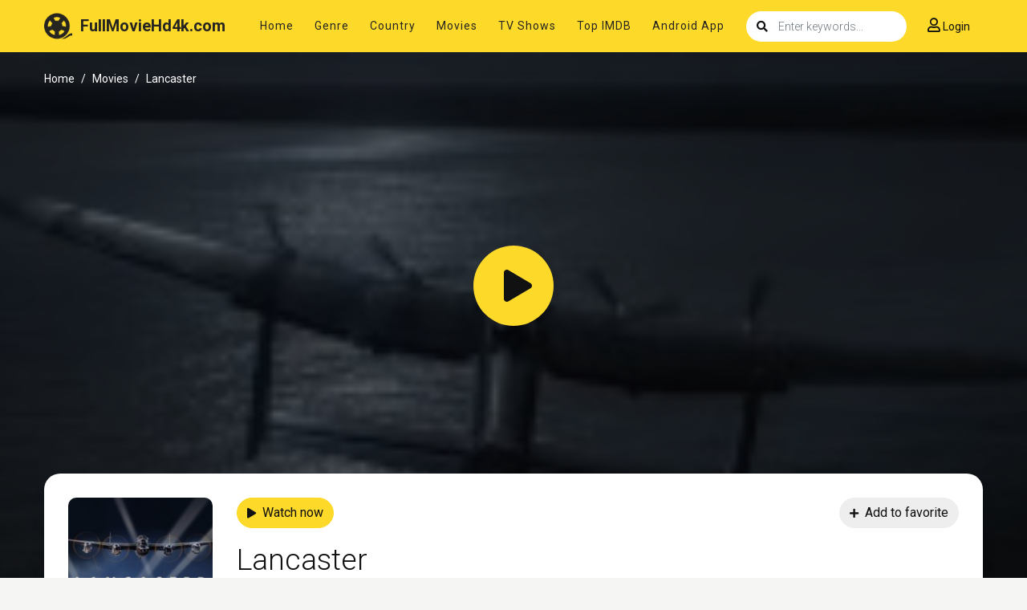

--- FILE ---
content_type: text/html; charset=utf-8
request_url: https://fullmoviehd4k.to/ajax/episode/list/82162
body_size: 67
content:
<div class="detail_page-servers">
    
        <div class="dp-s-line">
            <div class="server-notice text-center">
    <span>If current server doesn&#39;t work please try other servers below.</span></div>
<ul class="nav">
    
        <li class="nav-item">
            <a data-id="8421622" id="watch-8421622"
               class="nav-link btn btn-sm btn-secondary link-item"
               href="javascript:;" title="Server UpCloud"><i
                        class="fas fa-play mr-2"></i><span>UpCloud</span></a>
        </li>
    
        <li class="nav-item">
            <a data-id="12009985" id="watch-12009985"
               class="nav-link btn btn-sm btn-secondary link-item"
               href="javascript:;" title="Server AKCloud"><i
                        class="fas fa-play mr-2"></i><span>AKCloud</span></a>
        </li>
    
        <li class="nav-item">
            <a data-id="8418706" id="watch-8418706"
               class="nav-link btn btn-sm btn-secondary link-item"
               href="javascript:;" title="Server MegaCloud"><i
                        class="fas fa-play mr-2"></i><span>MegaCloud</span></a>
        </li>
    
</ul>
<script>
  $('.link-item').click(function () {
    var urlPath = window.location.pathname;
    var link_id = $(this).attr('data-id');
    if ($('.detail_page').hasClass('watch_page')) {
      var temp = urlPath.split('.');
      var urlNew = temp[0] + "." + link_id;
      history.pushState({}, '', urlNew);

      $('.link-item').removeClass('active');

      get_source(link_id);
    } else {
      var link;
      var urlPath = window.location.pathname;
      if (movie.type == 2) {
        link = urlPath.replace(/\/tv\//, '/watch-tv/') + "." + link_id;
      } else {
        link = urlPath.replace(/\/movie\//, '/watch-movie/') + "." + link_id;
      }
      window.location.href = link;
    }
  });

  if (movie.type == 2 || (movie.type == 1 && $('.detail_page').hasClass('watch_page'))) {
    var linkID = $('.detail_page-watch').attr('data-watch_id');
    var linkEle = $('#watch-' + linkID);
    if (linkEle.length > 0) {
      linkEle.click();
    } else {
      $('.link-item').first().click();
    }
  }
</script>
        </div>
    
</div>


--- FILE ---
content_type: text/html; charset=utf-8
request_url: https://www.google.com/recaptcha/api2/anchor?ar=1&k=6LdQzN0mAAAAAPJSCInV1QmzgQ3Q7ynZC93iUWQ9&co=aHR0cHM6Ly9mdWxsbW92aWVoZDRrLnRvOjQ0Mw..&hl=en&v=9TiwnJFHeuIw_s0wSd3fiKfN&size=invisible&anchor-ms=20000&execute-ms=30000&cb=ve2qr57seox7
body_size: 48037
content:
<!DOCTYPE HTML><html dir="ltr" lang="en"><head><meta http-equiv="Content-Type" content="text/html; charset=UTF-8">
<meta http-equiv="X-UA-Compatible" content="IE=edge">
<title>reCAPTCHA</title>
<style type="text/css">
/* cyrillic-ext */
@font-face {
  font-family: 'Roboto';
  font-style: normal;
  font-weight: 400;
  font-stretch: 100%;
  src: url(//fonts.gstatic.com/s/roboto/v48/KFO7CnqEu92Fr1ME7kSn66aGLdTylUAMa3GUBHMdazTgWw.woff2) format('woff2');
  unicode-range: U+0460-052F, U+1C80-1C8A, U+20B4, U+2DE0-2DFF, U+A640-A69F, U+FE2E-FE2F;
}
/* cyrillic */
@font-face {
  font-family: 'Roboto';
  font-style: normal;
  font-weight: 400;
  font-stretch: 100%;
  src: url(//fonts.gstatic.com/s/roboto/v48/KFO7CnqEu92Fr1ME7kSn66aGLdTylUAMa3iUBHMdazTgWw.woff2) format('woff2');
  unicode-range: U+0301, U+0400-045F, U+0490-0491, U+04B0-04B1, U+2116;
}
/* greek-ext */
@font-face {
  font-family: 'Roboto';
  font-style: normal;
  font-weight: 400;
  font-stretch: 100%;
  src: url(//fonts.gstatic.com/s/roboto/v48/KFO7CnqEu92Fr1ME7kSn66aGLdTylUAMa3CUBHMdazTgWw.woff2) format('woff2');
  unicode-range: U+1F00-1FFF;
}
/* greek */
@font-face {
  font-family: 'Roboto';
  font-style: normal;
  font-weight: 400;
  font-stretch: 100%;
  src: url(//fonts.gstatic.com/s/roboto/v48/KFO7CnqEu92Fr1ME7kSn66aGLdTylUAMa3-UBHMdazTgWw.woff2) format('woff2');
  unicode-range: U+0370-0377, U+037A-037F, U+0384-038A, U+038C, U+038E-03A1, U+03A3-03FF;
}
/* math */
@font-face {
  font-family: 'Roboto';
  font-style: normal;
  font-weight: 400;
  font-stretch: 100%;
  src: url(//fonts.gstatic.com/s/roboto/v48/KFO7CnqEu92Fr1ME7kSn66aGLdTylUAMawCUBHMdazTgWw.woff2) format('woff2');
  unicode-range: U+0302-0303, U+0305, U+0307-0308, U+0310, U+0312, U+0315, U+031A, U+0326-0327, U+032C, U+032F-0330, U+0332-0333, U+0338, U+033A, U+0346, U+034D, U+0391-03A1, U+03A3-03A9, U+03B1-03C9, U+03D1, U+03D5-03D6, U+03F0-03F1, U+03F4-03F5, U+2016-2017, U+2034-2038, U+203C, U+2040, U+2043, U+2047, U+2050, U+2057, U+205F, U+2070-2071, U+2074-208E, U+2090-209C, U+20D0-20DC, U+20E1, U+20E5-20EF, U+2100-2112, U+2114-2115, U+2117-2121, U+2123-214F, U+2190, U+2192, U+2194-21AE, U+21B0-21E5, U+21F1-21F2, U+21F4-2211, U+2213-2214, U+2216-22FF, U+2308-230B, U+2310, U+2319, U+231C-2321, U+2336-237A, U+237C, U+2395, U+239B-23B7, U+23D0, U+23DC-23E1, U+2474-2475, U+25AF, U+25B3, U+25B7, U+25BD, U+25C1, U+25CA, U+25CC, U+25FB, U+266D-266F, U+27C0-27FF, U+2900-2AFF, U+2B0E-2B11, U+2B30-2B4C, U+2BFE, U+3030, U+FF5B, U+FF5D, U+1D400-1D7FF, U+1EE00-1EEFF;
}
/* symbols */
@font-face {
  font-family: 'Roboto';
  font-style: normal;
  font-weight: 400;
  font-stretch: 100%;
  src: url(//fonts.gstatic.com/s/roboto/v48/KFO7CnqEu92Fr1ME7kSn66aGLdTylUAMaxKUBHMdazTgWw.woff2) format('woff2');
  unicode-range: U+0001-000C, U+000E-001F, U+007F-009F, U+20DD-20E0, U+20E2-20E4, U+2150-218F, U+2190, U+2192, U+2194-2199, U+21AF, U+21E6-21F0, U+21F3, U+2218-2219, U+2299, U+22C4-22C6, U+2300-243F, U+2440-244A, U+2460-24FF, U+25A0-27BF, U+2800-28FF, U+2921-2922, U+2981, U+29BF, U+29EB, U+2B00-2BFF, U+4DC0-4DFF, U+FFF9-FFFB, U+10140-1018E, U+10190-1019C, U+101A0, U+101D0-101FD, U+102E0-102FB, U+10E60-10E7E, U+1D2C0-1D2D3, U+1D2E0-1D37F, U+1F000-1F0FF, U+1F100-1F1AD, U+1F1E6-1F1FF, U+1F30D-1F30F, U+1F315, U+1F31C, U+1F31E, U+1F320-1F32C, U+1F336, U+1F378, U+1F37D, U+1F382, U+1F393-1F39F, U+1F3A7-1F3A8, U+1F3AC-1F3AF, U+1F3C2, U+1F3C4-1F3C6, U+1F3CA-1F3CE, U+1F3D4-1F3E0, U+1F3ED, U+1F3F1-1F3F3, U+1F3F5-1F3F7, U+1F408, U+1F415, U+1F41F, U+1F426, U+1F43F, U+1F441-1F442, U+1F444, U+1F446-1F449, U+1F44C-1F44E, U+1F453, U+1F46A, U+1F47D, U+1F4A3, U+1F4B0, U+1F4B3, U+1F4B9, U+1F4BB, U+1F4BF, U+1F4C8-1F4CB, U+1F4D6, U+1F4DA, U+1F4DF, U+1F4E3-1F4E6, U+1F4EA-1F4ED, U+1F4F7, U+1F4F9-1F4FB, U+1F4FD-1F4FE, U+1F503, U+1F507-1F50B, U+1F50D, U+1F512-1F513, U+1F53E-1F54A, U+1F54F-1F5FA, U+1F610, U+1F650-1F67F, U+1F687, U+1F68D, U+1F691, U+1F694, U+1F698, U+1F6AD, U+1F6B2, U+1F6B9-1F6BA, U+1F6BC, U+1F6C6-1F6CF, U+1F6D3-1F6D7, U+1F6E0-1F6EA, U+1F6F0-1F6F3, U+1F6F7-1F6FC, U+1F700-1F7FF, U+1F800-1F80B, U+1F810-1F847, U+1F850-1F859, U+1F860-1F887, U+1F890-1F8AD, U+1F8B0-1F8BB, U+1F8C0-1F8C1, U+1F900-1F90B, U+1F93B, U+1F946, U+1F984, U+1F996, U+1F9E9, U+1FA00-1FA6F, U+1FA70-1FA7C, U+1FA80-1FA89, U+1FA8F-1FAC6, U+1FACE-1FADC, U+1FADF-1FAE9, U+1FAF0-1FAF8, U+1FB00-1FBFF;
}
/* vietnamese */
@font-face {
  font-family: 'Roboto';
  font-style: normal;
  font-weight: 400;
  font-stretch: 100%;
  src: url(//fonts.gstatic.com/s/roboto/v48/KFO7CnqEu92Fr1ME7kSn66aGLdTylUAMa3OUBHMdazTgWw.woff2) format('woff2');
  unicode-range: U+0102-0103, U+0110-0111, U+0128-0129, U+0168-0169, U+01A0-01A1, U+01AF-01B0, U+0300-0301, U+0303-0304, U+0308-0309, U+0323, U+0329, U+1EA0-1EF9, U+20AB;
}
/* latin-ext */
@font-face {
  font-family: 'Roboto';
  font-style: normal;
  font-weight: 400;
  font-stretch: 100%;
  src: url(//fonts.gstatic.com/s/roboto/v48/KFO7CnqEu92Fr1ME7kSn66aGLdTylUAMa3KUBHMdazTgWw.woff2) format('woff2');
  unicode-range: U+0100-02BA, U+02BD-02C5, U+02C7-02CC, U+02CE-02D7, U+02DD-02FF, U+0304, U+0308, U+0329, U+1D00-1DBF, U+1E00-1E9F, U+1EF2-1EFF, U+2020, U+20A0-20AB, U+20AD-20C0, U+2113, U+2C60-2C7F, U+A720-A7FF;
}
/* latin */
@font-face {
  font-family: 'Roboto';
  font-style: normal;
  font-weight: 400;
  font-stretch: 100%;
  src: url(//fonts.gstatic.com/s/roboto/v48/KFO7CnqEu92Fr1ME7kSn66aGLdTylUAMa3yUBHMdazQ.woff2) format('woff2');
  unicode-range: U+0000-00FF, U+0131, U+0152-0153, U+02BB-02BC, U+02C6, U+02DA, U+02DC, U+0304, U+0308, U+0329, U+2000-206F, U+20AC, U+2122, U+2191, U+2193, U+2212, U+2215, U+FEFF, U+FFFD;
}
/* cyrillic-ext */
@font-face {
  font-family: 'Roboto';
  font-style: normal;
  font-weight: 500;
  font-stretch: 100%;
  src: url(//fonts.gstatic.com/s/roboto/v48/KFO7CnqEu92Fr1ME7kSn66aGLdTylUAMa3GUBHMdazTgWw.woff2) format('woff2');
  unicode-range: U+0460-052F, U+1C80-1C8A, U+20B4, U+2DE0-2DFF, U+A640-A69F, U+FE2E-FE2F;
}
/* cyrillic */
@font-face {
  font-family: 'Roboto';
  font-style: normal;
  font-weight: 500;
  font-stretch: 100%;
  src: url(//fonts.gstatic.com/s/roboto/v48/KFO7CnqEu92Fr1ME7kSn66aGLdTylUAMa3iUBHMdazTgWw.woff2) format('woff2');
  unicode-range: U+0301, U+0400-045F, U+0490-0491, U+04B0-04B1, U+2116;
}
/* greek-ext */
@font-face {
  font-family: 'Roboto';
  font-style: normal;
  font-weight: 500;
  font-stretch: 100%;
  src: url(//fonts.gstatic.com/s/roboto/v48/KFO7CnqEu92Fr1ME7kSn66aGLdTylUAMa3CUBHMdazTgWw.woff2) format('woff2');
  unicode-range: U+1F00-1FFF;
}
/* greek */
@font-face {
  font-family: 'Roboto';
  font-style: normal;
  font-weight: 500;
  font-stretch: 100%;
  src: url(//fonts.gstatic.com/s/roboto/v48/KFO7CnqEu92Fr1ME7kSn66aGLdTylUAMa3-UBHMdazTgWw.woff2) format('woff2');
  unicode-range: U+0370-0377, U+037A-037F, U+0384-038A, U+038C, U+038E-03A1, U+03A3-03FF;
}
/* math */
@font-face {
  font-family: 'Roboto';
  font-style: normal;
  font-weight: 500;
  font-stretch: 100%;
  src: url(//fonts.gstatic.com/s/roboto/v48/KFO7CnqEu92Fr1ME7kSn66aGLdTylUAMawCUBHMdazTgWw.woff2) format('woff2');
  unicode-range: U+0302-0303, U+0305, U+0307-0308, U+0310, U+0312, U+0315, U+031A, U+0326-0327, U+032C, U+032F-0330, U+0332-0333, U+0338, U+033A, U+0346, U+034D, U+0391-03A1, U+03A3-03A9, U+03B1-03C9, U+03D1, U+03D5-03D6, U+03F0-03F1, U+03F4-03F5, U+2016-2017, U+2034-2038, U+203C, U+2040, U+2043, U+2047, U+2050, U+2057, U+205F, U+2070-2071, U+2074-208E, U+2090-209C, U+20D0-20DC, U+20E1, U+20E5-20EF, U+2100-2112, U+2114-2115, U+2117-2121, U+2123-214F, U+2190, U+2192, U+2194-21AE, U+21B0-21E5, U+21F1-21F2, U+21F4-2211, U+2213-2214, U+2216-22FF, U+2308-230B, U+2310, U+2319, U+231C-2321, U+2336-237A, U+237C, U+2395, U+239B-23B7, U+23D0, U+23DC-23E1, U+2474-2475, U+25AF, U+25B3, U+25B7, U+25BD, U+25C1, U+25CA, U+25CC, U+25FB, U+266D-266F, U+27C0-27FF, U+2900-2AFF, U+2B0E-2B11, U+2B30-2B4C, U+2BFE, U+3030, U+FF5B, U+FF5D, U+1D400-1D7FF, U+1EE00-1EEFF;
}
/* symbols */
@font-face {
  font-family: 'Roboto';
  font-style: normal;
  font-weight: 500;
  font-stretch: 100%;
  src: url(//fonts.gstatic.com/s/roboto/v48/KFO7CnqEu92Fr1ME7kSn66aGLdTylUAMaxKUBHMdazTgWw.woff2) format('woff2');
  unicode-range: U+0001-000C, U+000E-001F, U+007F-009F, U+20DD-20E0, U+20E2-20E4, U+2150-218F, U+2190, U+2192, U+2194-2199, U+21AF, U+21E6-21F0, U+21F3, U+2218-2219, U+2299, U+22C4-22C6, U+2300-243F, U+2440-244A, U+2460-24FF, U+25A0-27BF, U+2800-28FF, U+2921-2922, U+2981, U+29BF, U+29EB, U+2B00-2BFF, U+4DC0-4DFF, U+FFF9-FFFB, U+10140-1018E, U+10190-1019C, U+101A0, U+101D0-101FD, U+102E0-102FB, U+10E60-10E7E, U+1D2C0-1D2D3, U+1D2E0-1D37F, U+1F000-1F0FF, U+1F100-1F1AD, U+1F1E6-1F1FF, U+1F30D-1F30F, U+1F315, U+1F31C, U+1F31E, U+1F320-1F32C, U+1F336, U+1F378, U+1F37D, U+1F382, U+1F393-1F39F, U+1F3A7-1F3A8, U+1F3AC-1F3AF, U+1F3C2, U+1F3C4-1F3C6, U+1F3CA-1F3CE, U+1F3D4-1F3E0, U+1F3ED, U+1F3F1-1F3F3, U+1F3F5-1F3F7, U+1F408, U+1F415, U+1F41F, U+1F426, U+1F43F, U+1F441-1F442, U+1F444, U+1F446-1F449, U+1F44C-1F44E, U+1F453, U+1F46A, U+1F47D, U+1F4A3, U+1F4B0, U+1F4B3, U+1F4B9, U+1F4BB, U+1F4BF, U+1F4C8-1F4CB, U+1F4D6, U+1F4DA, U+1F4DF, U+1F4E3-1F4E6, U+1F4EA-1F4ED, U+1F4F7, U+1F4F9-1F4FB, U+1F4FD-1F4FE, U+1F503, U+1F507-1F50B, U+1F50D, U+1F512-1F513, U+1F53E-1F54A, U+1F54F-1F5FA, U+1F610, U+1F650-1F67F, U+1F687, U+1F68D, U+1F691, U+1F694, U+1F698, U+1F6AD, U+1F6B2, U+1F6B9-1F6BA, U+1F6BC, U+1F6C6-1F6CF, U+1F6D3-1F6D7, U+1F6E0-1F6EA, U+1F6F0-1F6F3, U+1F6F7-1F6FC, U+1F700-1F7FF, U+1F800-1F80B, U+1F810-1F847, U+1F850-1F859, U+1F860-1F887, U+1F890-1F8AD, U+1F8B0-1F8BB, U+1F8C0-1F8C1, U+1F900-1F90B, U+1F93B, U+1F946, U+1F984, U+1F996, U+1F9E9, U+1FA00-1FA6F, U+1FA70-1FA7C, U+1FA80-1FA89, U+1FA8F-1FAC6, U+1FACE-1FADC, U+1FADF-1FAE9, U+1FAF0-1FAF8, U+1FB00-1FBFF;
}
/* vietnamese */
@font-face {
  font-family: 'Roboto';
  font-style: normal;
  font-weight: 500;
  font-stretch: 100%;
  src: url(//fonts.gstatic.com/s/roboto/v48/KFO7CnqEu92Fr1ME7kSn66aGLdTylUAMa3OUBHMdazTgWw.woff2) format('woff2');
  unicode-range: U+0102-0103, U+0110-0111, U+0128-0129, U+0168-0169, U+01A0-01A1, U+01AF-01B0, U+0300-0301, U+0303-0304, U+0308-0309, U+0323, U+0329, U+1EA0-1EF9, U+20AB;
}
/* latin-ext */
@font-face {
  font-family: 'Roboto';
  font-style: normal;
  font-weight: 500;
  font-stretch: 100%;
  src: url(//fonts.gstatic.com/s/roboto/v48/KFO7CnqEu92Fr1ME7kSn66aGLdTylUAMa3KUBHMdazTgWw.woff2) format('woff2');
  unicode-range: U+0100-02BA, U+02BD-02C5, U+02C7-02CC, U+02CE-02D7, U+02DD-02FF, U+0304, U+0308, U+0329, U+1D00-1DBF, U+1E00-1E9F, U+1EF2-1EFF, U+2020, U+20A0-20AB, U+20AD-20C0, U+2113, U+2C60-2C7F, U+A720-A7FF;
}
/* latin */
@font-face {
  font-family: 'Roboto';
  font-style: normal;
  font-weight: 500;
  font-stretch: 100%;
  src: url(//fonts.gstatic.com/s/roboto/v48/KFO7CnqEu92Fr1ME7kSn66aGLdTylUAMa3yUBHMdazQ.woff2) format('woff2');
  unicode-range: U+0000-00FF, U+0131, U+0152-0153, U+02BB-02BC, U+02C6, U+02DA, U+02DC, U+0304, U+0308, U+0329, U+2000-206F, U+20AC, U+2122, U+2191, U+2193, U+2212, U+2215, U+FEFF, U+FFFD;
}
/* cyrillic-ext */
@font-face {
  font-family: 'Roboto';
  font-style: normal;
  font-weight: 900;
  font-stretch: 100%;
  src: url(//fonts.gstatic.com/s/roboto/v48/KFO7CnqEu92Fr1ME7kSn66aGLdTylUAMa3GUBHMdazTgWw.woff2) format('woff2');
  unicode-range: U+0460-052F, U+1C80-1C8A, U+20B4, U+2DE0-2DFF, U+A640-A69F, U+FE2E-FE2F;
}
/* cyrillic */
@font-face {
  font-family: 'Roboto';
  font-style: normal;
  font-weight: 900;
  font-stretch: 100%;
  src: url(//fonts.gstatic.com/s/roboto/v48/KFO7CnqEu92Fr1ME7kSn66aGLdTylUAMa3iUBHMdazTgWw.woff2) format('woff2');
  unicode-range: U+0301, U+0400-045F, U+0490-0491, U+04B0-04B1, U+2116;
}
/* greek-ext */
@font-face {
  font-family: 'Roboto';
  font-style: normal;
  font-weight: 900;
  font-stretch: 100%;
  src: url(//fonts.gstatic.com/s/roboto/v48/KFO7CnqEu92Fr1ME7kSn66aGLdTylUAMa3CUBHMdazTgWw.woff2) format('woff2');
  unicode-range: U+1F00-1FFF;
}
/* greek */
@font-face {
  font-family: 'Roboto';
  font-style: normal;
  font-weight: 900;
  font-stretch: 100%;
  src: url(//fonts.gstatic.com/s/roboto/v48/KFO7CnqEu92Fr1ME7kSn66aGLdTylUAMa3-UBHMdazTgWw.woff2) format('woff2');
  unicode-range: U+0370-0377, U+037A-037F, U+0384-038A, U+038C, U+038E-03A1, U+03A3-03FF;
}
/* math */
@font-face {
  font-family: 'Roboto';
  font-style: normal;
  font-weight: 900;
  font-stretch: 100%;
  src: url(//fonts.gstatic.com/s/roboto/v48/KFO7CnqEu92Fr1ME7kSn66aGLdTylUAMawCUBHMdazTgWw.woff2) format('woff2');
  unicode-range: U+0302-0303, U+0305, U+0307-0308, U+0310, U+0312, U+0315, U+031A, U+0326-0327, U+032C, U+032F-0330, U+0332-0333, U+0338, U+033A, U+0346, U+034D, U+0391-03A1, U+03A3-03A9, U+03B1-03C9, U+03D1, U+03D5-03D6, U+03F0-03F1, U+03F4-03F5, U+2016-2017, U+2034-2038, U+203C, U+2040, U+2043, U+2047, U+2050, U+2057, U+205F, U+2070-2071, U+2074-208E, U+2090-209C, U+20D0-20DC, U+20E1, U+20E5-20EF, U+2100-2112, U+2114-2115, U+2117-2121, U+2123-214F, U+2190, U+2192, U+2194-21AE, U+21B0-21E5, U+21F1-21F2, U+21F4-2211, U+2213-2214, U+2216-22FF, U+2308-230B, U+2310, U+2319, U+231C-2321, U+2336-237A, U+237C, U+2395, U+239B-23B7, U+23D0, U+23DC-23E1, U+2474-2475, U+25AF, U+25B3, U+25B7, U+25BD, U+25C1, U+25CA, U+25CC, U+25FB, U+266D-266F, U+27C0-27FF, U+2900-2AFF, U+2B0E-2B11, U+2B30-2B4C, U+2BFE, U+3030, U+FF5B, U+FF5D, U+1D400-1D7FF, U+1EE00-1EEFF;
}
/* symbols */
@font-face {
  font-family: 'Roboto';
  font-style: normal;
  font-weight: 900;
  font-stretch: 100%;
  src: url(//fonts.gstatic.com/s/roboto/v48/KFO7CnqEu92Fr1ME7kSn66aGLdTylUAMaxKUBHMdazTgWw.woff2) format('woff2');
  unicode-range: U+0001-000C, U+000E-001F, U+007F-009F, U+20DD-20E0, U+20E2-20E4, U+2150-218F, U+2190, U+2192, U+2194-2199, U+21AF, U+21E6-21F0, U+21F3, U+2218-2219, U+2299, U+22C4-22C6, U+2300-243F, U+2440-244A, U+2460-24FF, U+25A0-27BF, U+2800-28FF, U+2921-2922, U+2981, U+29BF, U+29EB, U+2B00-2BFF, U+4DC0-4DFF, U+FFF9-FFFB, U+10140-1018E, U+10190-1019C, U+101A0, U+101D0-101FD, U+102E0-102FB, U+10E60-10E7E, U+1D2C0-1D2D3, U+1D2E0-1D37F, U+1F000-1F0FF, U+1F100-1F1AD, U+1F1E6-1F1FF, U+1F30D-1F30F, U+1F315, U+1F31C, U+1F31E, U+1F320-1F32C, U+1F336, U+1F378, U+1F37D, U+1F382, U+1F393-1F39F, U+1F3A7-1F3A8, U+1F3AC-1F3AF, U+1F3C2, U+1F3C4-1F3C6, U+1F3CA-1F3CE, U+1F3D4-1F3E0, U+1F3ED, U+1F3F1-1F3F3, U+1F3F5-1F3F7, U+1F408, U+1F415, U+1F41F, U+1F426, U+1F43F, U+1F441-1F442, U+1F444, U+1F446-1F449, U+1F44C-1F44E, U+1F453, U+1F46A, U+1F47D, U+1F4A3, U+1F4B0, U+1F4B3, U+1F4B9, U+1F4BB, U+1F4BF, U+1F4C8-1F4CB, U+1F4D6, U+1F4DA, U+1F4DF, U+1F4E3-1F4E6, U+1F4EA-1F4ED, U+1F4F7, U+1F4F9-1F4FB, U+1F4FD-1F4FE, U+1F503, U+1F507-1F50B, U+1F50D, U+1F512-1F513, U+1F53E-1F54A, U+1F54F-1F5FA, U+1F610, U+1F650-1F67F, U+1F687, U+1F68D, U+1F691, U+1F694, U+1F698, U+1F6AD, U+1F6B2, U+1F6B9-1F6BA, U+1F6BC, U+1F6C6-1F6CF, U+1F6D3-1F6D7, U+1F6E0-1F6EA, U+1F6F0-1F6F3, U+1F6F7-1F6FC, U+1F700-1F7FF, U+1F800-1F80B, U+1F810-1F847, U+1F850-1F859, U+1F860-1F887, U+1F890-1F8AD, U+1F8B0-1F8BB, U+1F8C0-1F8C1, U+1F900-1F90B, U+1F93B, U+1F946, U+1F984, U+1F996, U+1F9E9, U+1FA00-1FA6F, U+1FA70-1FA7C, U+1FA80-1FA89, U+1FA8F-1FAC6, U+1FACE-1FADC, U+1FADF-1FAE9, U+1FAF0-1FAF8, U+1FB00-1FBFF;
}
/* vietnamese */
@font-face {
  font-family: 'Roboto';
  font-style: normal;
  font-weight: 900;
  font-stretch: 100%;
  src: url(//fonts.gstatic.com/s/roboto/v48/KFO7CnqEu92Fr1ME7kSn66aGLdTylUAMa3OUBHMdazTgWw.woff2) format('woff2');
  unicode-range: U+0102-0103, U+0110-0111, U+0128-0129, U+0168-0169, U+01A0-01A1, U+01AF-01B0, U+0300-0301, U+0303-0304, U+0308-0309, U+0323, U+0329, U+1EA0-1EF9, U+20AB;
}
/* latin-ext */
@font-face {
  font-family: 'Roboto';
  font-style: normal;
  font-weight: 900;
  font-stretch: 100%;
  src: url(//fonts.gstatic.com/s/roboto/v48/KFO7CnqEu92Fr1ME7kSn66aGLdTylUAMa3KUBHMdazTgWw.woff2) format('woff2');
  unicode-range: U+0100-02BA, U+02BD-02C5, U+02C7-02CC, U+02CE-02D7, U+02DD-02FF, U+0304, U+0308, U+0329, U+1D00-1DBF, U+1E00-1E9F, U+1EF2-1EFF, U+2020, U+20A0-20AB, U+20AD-20C0, U+2113, U+2C60-2C7F, U+A720-A7FF;
}
/* latin */
@font-face {
  font-family: 'Roboto';
  font-style: normal;
  font-weight: 900;
  font-stretch: 100%;
  src: url(//fonts.gstatic.com/s/roboto/v48/KFO7CnqEu92Fr1ME7kSn66aGLdTylUAMa3yUBHMdazQ.woff2) format('woff2');
  unicode-range: U+0000-00FF, U+0131, U+0152-0153, U+02BB-02BC, U+02C6, U+02DA, U+02DC, U+0304, U+0308, U+0329, U+2000-206F, U+20AC, U+2122, U+2191, U+2193, U+2212, U+2215, U+FEFF, U+FFFD;
}

</style>
<link rel="stylesheet" type="text/css" href="https://www.gstatic.com/recaptcha/releases/9TiwnJFHeuIw_s0wSd3fiKfN/styles__ltr.css">
<script nonce="ELxJYzrLCuIW2Dd0zWQ7yw" type="text/javascript">window['__recaptcha_api'] = 'https://www.google.com/recaptcha/api2/';</script>
<script type="text/javascript" src="https://www.gstatic.com/recaptcha/releases/9TiwnJFHeuIw_s0wSd3fiKfN/recaptcha__en.js" nonce="ELxJYzrLCuIW2Dd0zWQ7yw">
      
    </script></head>
<body><div id="rc-anchor-alert" class="rc-anchor-alert"></div>
<input type="hidden" id="recaptcha-token" value="[base64]">
<script type="text/javascript" nonce="ELxJYzrLCuIW2Dd0zWQ7yw">
      recaptcha.anchor.Main.init("[\x22ainput\x22,[\x22bgdata\x22,\x22\x22,\[base64]/[base64]/[base64]/[base64]/[base64]/[base64]/[base64]/[base64]/[base64]/[base64]\\u003d\x22,\[base64]\\u003d\x22,\x22M3RqD8KUw4XDv8KWw58fw6LDocKsQMOgw7tQwpIGfxDDi8K1w5gYUTNjwpN2KRbCvjDCugnCqgdKw7QrQMKxwq3DhT5Wwq9SJ2DDoRrCo8K/E2lHw6ADd8KVwp06YsKfw5AcKnnCoUTDkSRjwrnDvcKmw7csw6djNwvDjcOnw4HDvTcmwpTCnhjDpcOwLnVmw4N7CcOOw7F9M8Omd8KlfMKLwqnCt8KXwqMQMMK/w7U7BxbCrzwDHGXDoQl1ZcKfEMOKKDE7w5xzwpXDoMOXf8Opw5zDnMOKRsOhesOYRsK1wpTDrHDDrBIDWh8vwr/Cl8K/[base64]/XcO7w7HCp8OGwponNRjCuMKcw6/Dk8KpV8KFPxBuAVc+wqQlw4Mxw6tBwpjChBHCk8KBw60iwp1QHcOdPSnCrjlfwo7CnMOywqrCpTDCk2sebsK5WcKoOsOtZMKPH0HCjTMdNwYwZWjDrgVGwoLCnMOQXcK3w74OesOIF8K3E8KTbnxyTzZRKSHDlHwTwrBXw5/DnlVFW8Kzw5nDm8OlBcK4w7RPG0EuHcO/wp/Cpz7DpD7CsMOSeUN3wp4NwpZhTcKsehTCssOOw77CuxHCp0pww6PDjknDujTCgRVwwrHDr8OowpcGw6kFXsKyKGrCjcKQAMOhwqrDuQkQwo7DisKBARI2RMOhAXYNQMOgZXXDl8Kow7HDrGtrHwoOw6PCusOZw4RKwqPDnlrCjzh/w7zCqhlQwrg1XCUlXVXCk8K/w6vCr8Kuw7IWDDHCpyl6wolhMsKLc8K1wrHCgBQFQTrCi27DincJw6kOw6PDqCtzSHtRD8Kww4pMw4ZCwrIYw5jDrSDCrSnCrMKKwq/DlRI/ZsKfwqvDjxkDfMO7w47DlsKXw6vDolXCgVNUbMOPFcKnAMKLw4fDn8KkDxl4wrfCjMO/[base64]/IBvCpMOTPMKGaMO0Yy8/BHnCjsOVVBEGZMOxZsO3w6oqKk/DtyclPAxEwrNDw44WccKCUsObw53DvSfCo3RQZFDCviHDm8O8NcKFVyorw5QLVBfCpGQ/wqoxw6HDhsKYDETCsHnDv8KpY8K6V8ODw78ZV8OMF8Koa3vDlXlEGcO6wqfCpRogw6PDhcO4XcKadMKmPF9Tw6dCw7NUw5Y2ODM9UGbChgDCisOCNys+w7zCk8OxwqnChzJLwpIBwr/DmCTDpyIiwqzCisO4JcOUEMKAw5xPJ8KSwpBOw6zClcKeKCwvTcOCGMKiw6HDpFQDw7gtwp/[base64]/[base64]/Dt8KaWHEKwpFxw4gScMOkwq5bG0PCujBGw5s5RMOCQ3zCnhfCijfDklAfEsOrFcK8cMOoe8ORW8OCwokjHnUyETvCpcO8SGvDuMK4w7fDgRDCj8OOwrx5SCHDqW7Cp3NOwo8CWMKlQMO6wpNPfWxGYMOiwrdCIsKYMT/DpCfDujcNIxFjQMKUwqdeecKTwp1rwq12w6fCgglowox/YR7DgsOFdcKNCgTDgkxAXWbCqGXCnsOEDMOfbitXU0/DsMK4wovDjWXDhD5qwpvClRnCvsKrw63DncOWHsOww7zDiMKdET8eJ8Ouw77Dk3Uvw4bDrmDCsMK3dUTCtltNCkkOw6nCjVDCpsKnwpbDsFpRwpB6w51vwq9mdGzDjhDDmMK/w4DDssK2R8KlQDhlYTfDn8KMHxPDkUYNwprCjS5sw4xnP31KTnFTwr/DuMKrLxIEwojCv35ew5AMw4PCl8KGZHXDscOuwpzCkE7DozBzw7LCusKjJMKCw4bCk8O1w5x2w4BLNcOlJMKDMcOlwrTCn8Khw5HDuU/CqRLDjsO7QsKYw6rCpsKJfsOIwqYCajrDhDfDjDYKwrzCvBRUwqzDhsOxC8O5f8O1FinCk2rCnsOGH8OUwpB3w5PCmcKbwq7DiQguBsOiEkfCqVjCunLCpzPDiF8kwq8dPcKVw7zCncKwwrhqa1PCpX1+OxzDqcOWc8OYWmtCw7MkQcO/[base64]/QcKtwp3Ci8OLw7dCJH3CnMKIU2JBw5lATkPCmmDDlsKiTMKYH8O3HcOtwqrCplXDhgzCncKow78aw54+G8OgwpbCkhvCn1HCokXCuEnDigbDg1/DhiByfnPDvXsnd00AFMKneGjDkMKIwofCv8KEwo5mw7IKw5zDlVfCiH19R8KJGDFvbS/DlsKgABXCvMO/wpTDiBwEKlPCtcKfwoVgScKdwoA/wrEkNMOPcEsVEsOzwqhba2E/wpY6ccKwwptuwoEmFsOUU0nDssODw7lCw5XCjMOoVcKpwoxQFMKXd1fCpGXCkRzDmF5Jw45YV1J9ZRfDkFN1LMOlwpocw6nDv8OXw63CuncaKsOMXcOgXCcmC8Orw6MlwqzCqjlXwrAswoVawpbCmzhhJxRWEsKNwprDlwXCusKAwpbChS/CtyPDpUQDwoHDvD9Bw6HDozUeMsOgGFM1KcK1WMKVWiLDssKPKcOJwo3CisK5OxdFwpxXbhFYw4dzw5zCpcO0w4bDtBbDqMKZw6t2acKBRk3DhsKUQ1t6w6XCrlDChMOqA8OHZnNKFQHDosO/w57DkUXCgwTDssKfwq84cMOyw6PChzvClXcrw5F2F8KOw5LCkcKRw73Cs8OPYijDu8OiFxzCmhBCMsO6w6pvAHNYLBI4w59awqYfc04Awr7DocOiSXHCsnkFSMOWNV/Dr8KhZMO1woErXFXDlsKEQX7CkMKIKE9rV8OsNMK8QcKuw5jCnsKSw5NLQ8KXMsOsw59YamzDlcKdLG3CkzIMwp4aw69YOETCgl1QwrAgTxfCmwrCgsOzwqs1w4BXH8KxLMK5e8OpTsOlwpLCtsOpw5fCuz8Cw4UqdUVufVQFXMKAacK/A8KvfsOueDogwrkjwp7Ct8KeAsOie8OQwpJFA8KWwpoiw4PCksO9wr9Lw4QUwqnDhAIkbSzDh8O4UsKawpbCr8KZE8K4WMOFckDCtMOvwqjClxNmwp/CtsKKNMOCw5EJBsOzwo/CvR1BIXEywrMhY2rDmUh+w7zDk8Kqw5pzw5jDjcOGwq3CpsK/S0XColLCtSvDrMKPw7xkSMKUS8KlwrN8ABLChUvCtHIvw6NAGT3Ck8Kiw63DnSsAJwhowqxgwoB2woBlIWvDs0bDvHl6wqh8wrkNw6ZXw63DgVbDssKswp3DvcKLUBA9w5LDkCDDvcKKwqHCkx7CuEcCUWJEw7nCrEzDgltlccOpR8OMwrY/PMOhwpLCqcKCH8OBanZRNAoSaMKsV8K7wpdBNEXCjsOUwqINCSAmwp4GTSjCoEDDiG0Vw6vDn8OaMDHCjAYNdsO0BcO9w7bDuC9gw6Vnw43ClxtMAsOQwrDCgsOZwr/Du8K5wr1RBsKtwps3woDDpTYlUW8dKsK1w4rDosOuworDgcO/[base64]/KSHClcOHw7p2woLCn00lWRLDkE/DpsKtw7nCh8KHEsKSw5hkAcOew47Cr8O2TjPDhw7CgEZTw4jDhiLCscO8Ai9/ekfCocOmG8K0WgnDgTXDosOow4ANwqnDt1DDvnBNwrLDuW/CpGvDs8Orf8OMwobDnF5MFlnDo3ATLcOcfMOsfwktCTzDhBAWVGPDkAkww50twpbDssOcNMO7wo7CnsKAwpLCsHMtJsKSfTTCjAgywoXCoMKafSADfsK5w6U1w4R0Vw3DrsKxDMKoEmbDvHLDhMK1woRsJ2x6W3VvwoRuwoR9w4bCncObw7jCkwfCkxBTRsKuw7k/bDbDrcOuwpRuNC5jwpRfa8KFXi7CtRgYwoLDsknCnXA6UkMmNBvDmikDwp3DrMOpCx1UJMKEwqhsYsKhw6bDvUk7GkM3fMOqZsKIwrnDgsO5woojw5PDrCzDqMKIwr8Fwo54w6xeHmXDi29xw7fCsD7CmMK7EcK3w5ghwq/ChcK1XsOWWsKewoB5YWPChjl1DMK+C8KAQ8KFwqord17Cu8O7EMK7wobDo8OIwpEcJRBQw4TCpcKZLsONwqwrQwPCp1/[base64]/CuU/Ct8OrHMKhLAHDgsK7ODfCkMOxecOzQXHDtEHDjiDCsyBqQsOgwqNhw6jCgcKuw7jCjEnCs3VlC0Z9ZncLd8KTQgZnw5bCq8KTSXxGIcOcEn1AwrvDq8KfwotJw5bCvWXDlALDhsKrEH/Cl2c7FjVxfApsw68kworDs3fCt8OYw6zCrkExw73CuElXwq3CmTMbfTLCkGbDrMKTw5osw53DrMOew7nDv8Kdw7J4XhomIMKLICQzw53Dg8OGb8KUF8O0EcOow7bCoQcyO8O7csOuwptLw4TDmQPDqg/DtMKrw6TChHd+C8KmOX9dKy/CosOdwoMow5bCucKSOnHCiTUbfcO8w6hZw6lqw7U5wq/Du8K2MmbDpMK3wpzCiGHCtMKWfMOuwo1Ow7nDn3XCuMOIesOCGWZLNMOBwoLCg2ATcsKwXMKWwqxyHsKpF0k6GMOIDMOjw7/DnT8ZE0Yzw7bDm8KmXlzCtMOWw4vDtAXCtVvDjgrCky80wobCrMOJw6TCsAs6KTBIwoJLO8K9wpJIw67Dm2/DhlDDq3JpCT/CoMO1wpfDt8OndXPDv3jDhibDlCbCqsOvS8O5JcKuwqpEBcOfw4VyK8KbwpAdU8K1w6Rgd1RRUmjDq8OMDzDDlyzDuUTChQvCumsyDMK0aVcLw5PDi8Ozw5ZawrQPMsO8Z27DogrCjcO3w5QyTQDDisOAwqkXVMOzwrHCtMKQcMODwqrCtSg/w4nDuGFSf8OWwpfCv8KJJMOKPcKOw4MEccKQw71secO4w6DDtjrChsKwEljCvsKHb8O+MsOqw6zDl8OhVw/DoMOOwrXCr8OkUsKyw7XDosOEw5FOwpIzBQo+w4NKYgE3egPDmn/[base64]/DmMKXXsOXb1/[base64]/[base64]/wp0kwpTDpDZBHGBTw7zDtF4JHcOxw4QqwrbDg8K6QDBFZMKMYS3DpmbDjcO0TMKlGAXCu8O7wqXDlF3CksOuaD8KwqxxBzfCpHoTwpZgPsOawqpdEMKrRTjCv1xqwp8ow6vDg2pWwoFeG8OUCwnCuRLCu3taO29JwrlywofDiU9/wqZyw6VgeDjCqsOPPsKXwpHCikZ1TilXPC/Di8O7w6/DgcK6w69XY8O7XDVywpLDlVV/w4LCs8KmFjXDmcK/[base64]/DhcK3w7fDsDJHw4Zzw4MkWzDCpcOFw6nCgMKWwoFBB8KHwrPDikzDgcK1PxoRwpzCokI9F8Ovw4IQw6Z4ecKAfENkflJrw7pEwoLDpixWw5HCm8KxC2XCgsKCw4HDv8O7woDCocOowoNowqR3w4HDikpewqXDqVo8w6zDt8Ktw7dlw6nDk0M6w6/ChTzCgcK0wqlWw60kdMKoBXJlw4HDoAvCkWXDkgXDsUzCo8K8L0JewqoFw5vCtD/Cv8Oew64mwrVDG8OnwpXDssKYwqLCoCV0wqTDqcOtTR8VwoXCgxdidw5bw67CiQg3PmvDkwzDgWzCj8OAwqzDhU/DjWfDkcK8DldPwrfDkcKOwo7DusO7FcKdwqMVTD/DhxMfwqrDjGkBe8KQdcK7eh/ClcOlJcObfMKwwp1Ow7jClEfCoMKvC8KwJ8OHwrglCMOIw4ZGwobDrcOvX04aWsKOw5BhXsKuJ0TDj8Kgwq5DZ8KEw4/ChiPDtQ8Cwrx3woxTesObacKSYVbDkHBuKsKkwq3DrMOCw7bDtsKKw77ChQnCnH/DhMKWwonChcKnw5PChjPCisKbGMOcTT7Di8Kpwp7DnMOvwqzCssO6wplUa8K0wq8kRiYyw7ccwrogVsKiwqXCqxzDiMK/w5TCgsOSLmRUwqszwqTCtcKxwoENDcKVJF/DocOywo3CpMOawq7CpCLDh1rCqcOew5PDj8O5woQewqNTPsOXwoEqwoJNGsKDwr8TWMK5w4REN8KBwqt6w5Zxw4/[base64]/[base64]/CtV9Iw5TCmcOxVsOIw4TClsO0UEcZKMOvw6IqUcORTXQDPsKTw5rCtsKcw6PDqcO6I8KvwqwpHcOjwqDClQvDs8OFbnXCmhsfwrx1wrrCvMOmwoBVTX/[base64]/[base64]/[base64]/w7fDlcOEwrLCqgzCnA0EJcKBwoV7SsOZK8KEYA5GG1lGw4jDqcKKT2w3UMO5wr0Bw5Iew74XJwBARS4FCMKPdsORwpnDksKFwrLCsmTDosKHPsKNA8KzMcKhw4jDm8Kww5vCoyzCvTsmNn92fGnDtsO/XcOFEMKFCMK+wq0EemRxVXDDmgLCjlcWwqDCiXx8VMKLwrnDhcKGwpJ0w7NFwq/Dg8Kww6PCvMOjMMOCw5HDscOYwpJcaxDCvsKtw6rDpcO6B2HCpsOZwofCg8KIZwnCvjl9wrMMOsO9wrHCgikaw5h+QcOyVSc/UnxOwrLDtnoyE8OlYMKwJk4aDn0UD8Kbw7bCuMKJLMKTDXc2MmfCnAouXgvCs8K1wo3Cr2jDjF/[base64]/BATDiQgawrfDqjxEWAvDisOKwrkBwofDtEFcZsK3wrRvwrjDrMKxwrjDvn8rwpTCtMKuw75Zw75+WsOnw7zCucOgYcOVKsKVw73Cq8KSw5EEw5zCg8KUwoxQY8OqOsO0K8KbwqnCmgTCv8KMGgDDogzCkV4Sw5/CicKuUMKjwo0Qwr4tMHZCwpcXJcKYw4grF0IFwrtzwpLDo0fCocKRO0U2w7/DtAdwOcKzwqrDvMOrw6fCoyXDscOCSTodw6rDlUxiYcO/wqZwwqPChcOew5txw5dtwpXCjWBtaGjCjsOSL1VRwrjCpcOtERYmw63CqXTChF0lNk/[base64]/Cg8Ohw5IJwoXDgcOlw7LCjk7DksKfwq3DnG/CgcOow6fDscOOQV/CtMKcSsOcwrApG8KoDsKdT8KIe2ZWwrU5Y8KsMmbDuDXDinnCjsK1Rh/CoXbCk8OowrXCnVvCr8OjwpoQF1R6wphRw4FDwqvClMKfWsKJBcKlPEPCmcK/ZMOgYSsRwoXDgsK1worDoMK5w6nCmMKJw71Lw5zCoMOHD8KxP8Kvw7cRwrUnwop7K03DnMKRS8Kww5QTw7hmwrQVEAZAw7h/w6siKcOQPVpBwoXDicOPwq/Dp8K7dl/[base64]/CiW/Dn2kbw5tpAm/CpsOjwp0mXcOaccKhHHtXw4zDvnBJw6xSXmnDjsOYAGUXwoZfw7zDpMOCw64Kw63CtMOUY8O/w54YSl1XGDpPTcKMFsOBwr8zw48sw4xIW8ORYwltFjMuw7vDszrDnMOIECkoc2YJw7PCn01AbHhLIk7DvHrCsTcLVFddwqjDqF/[base64]/w4bDs8OdUlvCgcKGw7YgJ8Kfw6bDumHCmcKcHk3DjELCsgLDgmHDi8OIw49Qw6/CqRHCmUE5wqsAw4BdJMKjfsOMw5JQwqZtwp/DjA7Dq1UewrjDoSPCkA/Dty0lw4PDgcK0wqQEUz3Dh03CgMOAw7Vnw43CpcKSworCgkHCocOVwpvCssOuw60mMR/Cs1LDhwADNRzDo0E8w7Y9w4jDmibCl0bCkMKUwqXCiRkAwrjClcKxwpMdZMO9wrBPNRDChEw9fsKUw4sRw6HCgMOQwojDhMOYCAbDhMK3wqPChxnDiMOlIcKjw6zCisKHw5nCizsDf8KUa3Iww45/[base64]/[base64]/[base64]/[base64]/NmNaP8OMdSUHesONwqRnc8KtL8KAZ8OlUQfDjz1pIcKYwrRcwp/DnsOpwpjDocKuEikIwqUaDMKrwrbDpMOOFsKKG8OUw51lw4Z7w5nDu13CgsK9EnsTU3jDo2PCuVZ9Ynp3SX/DgxXDog/CicObRwAkccKCw7XDrlHDlSzDocKQwrPCjsOywpJNw4hbD2/DoQTCryTDuQPDmAfDmsO6OcKhTsKaw5LDtzgPQmHClMObwr9+w6N2fyTDrhs/GjhWw4FgKUNEw5F8w5TDjcOZwqplacKNwqltSV13UlPDscKkGMOhRsKnfnVtwoh6FcKKTUVBw7s0w4Q7wrfDp8OgwqBxMyPDo8OTw4LDtQ4DIl9iMsKSBmLCo8Knwo1XIcKRRUZKDcK/TsKdwrB7Xz8VSsOGHUHCtg/Dm8KPwpzCtsKkccK4wrZTw7/DssKGRznDqsKGKcOUATAPZMO3Mn/CtB8fw7DDhhjDlWXCrxrDmjvCrHURwrzDujHDlMO3ZgsQKcOLwqlEw7YDw6DDjhdlw4xvMMKSVDjCq8KWb8OzWXjCiDDDolUJGC4VI8ODNcOMw7Mdw44BNcOOwrDDsEcyE1fDu8KFwq9aG8OCAyDDu8OXwp/CnsKpwpVHwoFfHHxbJkjCkAjCrF/Ck2/CtsOwSsOFe8OAD1vDh8OFfCbDpFIwYQbCrsOJNsKpwqhQKEMlFcOXR8KzwoIMeMKnw7jDsmglMwHCkiMIwq4owo7DkF7CrHEXw5l/wrjDinvDqMKKFMKhwrzChXdGw7XCqkBDNsKIWnsSw75+w5sRw71/[base64]/[base64]/[base64]/DiWkDTXAzOcOOw7cLY8KtDcKrWMOJw5ksE8KfwqwSGMKZNcKjYkU+w6fDssKvKsORVz8TbsOPf8Oywr/CvSUnUwZ3wpNjwonCjMKjwpcmEMO3AcO+w687w7zCs8OPwoVQUsOVdMORW1rCmsKHw4oHw657PEtHQMKawrBnw6olwp8vZMKuwo52wpJEKMOvDcOCw4klwpTDtV/CjMKTw5fDisOsLxQmccOOaDbDrcKFwq53wpnClcOtDcKgwpvCtcOLwqEeRMKTw60fejnDlBoIYMK7wpPDr8Orw5kdWGPDsy7DlMONR33DgyoqeMKgClzDq8KGecOdGcOJwohBGsOyw4LCoMO1wp/DrRgbLhbDjBoWw6hPw4kHW8KKwrbCqcKqw6waw6HCkxwpwpjCqMKkwrLDjE4Fw5RRwp9wPsKEw4/Duw7CpkDDgcOjD8KQw6TDj8KOC8OHwoHCqsOWwrplw5VhVBXDscKhVAR8wozCjMOZwoHCsMOxwqJXwrTDr8Opwr8Hw4XCrcOvwqLDocO2cRIDGRjCn8OhOMKTeXHDowQsaWDCqQdjwofCszfCqsOLwpI8woYUeUZAbsKlw48nLXB8wpHCixgOw5HDhcOqVDpSwpU7w4/DksKIAMO+w4HCjX4Lw6fDvcOkEFHCqMKrw6TCkwIaK3pfw7JXLsK4ei/CoibDhMKsAMKpDcOuwojCmw7Cv8OeR8KUwqvDs8KzDMOhwrFDw5rDjy9fUsKiwoV0Yw3CsWTClMKnwrHDoMO6wqtiwr3CnkR/BsOCw7MTwo44wqtXw7vCvsKBOMKKwpzDosKCVnk9SifDugpnJ8KQwrUjXEc/R2jDhFjDtsKRw5IKGcKcw680SsOdw5vDgcKnVMKxwrpIwohqwqzCj03CmnbDp8ONPsKgV8OvwozDtUtRd3kRwqDCrsO6YMO1woIDC8O/VyzCtsKWw5/CrjDCvsKxwonCj8O7FsOaXj9fbcKhHyUDwqdDw5rDszp4wqJsw5EzbiXCosKuw5tsM8KLwpbCog9rasK9w4TDkXrChwMDw4g4wqQoFMKvcTM0wo3DhcOiDzh6w7cYw6LDgANaw4vCnFgefCHDpTECTMKsw4XDlm95E8O+Xx4qUMONMRokw7DCpsKTKAvDo8O2wo/Dug4owqjDjMOMw60Zw5jCpsOcHcOzCyQ0wrjCsiHDmnc1wrDCtzNFwpDDm8K4TFoUFMOsPRlnf2zDgsKDQ8KAwr7DgMKhXGsRwrlyHsKIXsO+GMOvJMK9H8ONworCq8OVBCfDkTcaw57Cn8KYQsK/[base64]/[base64]/DgGsjHnzCjcOwwoMnw7glwozCtMKdwp4UTlcxKsKwccKMwpliw55cwokoG8Kzw6Fkw75LwqEnw6nDp8ORD8K7UAFGw6XCqMKQN8OUPRzCh8Oqw7vDoMKcw6AmVsK7wq/[base64]/[base64]/[base64]/CoU/CikYqYcOqBXk2fA/DjsOLw61Jw7AbdsOcw6XCtF/Cn8Oiw6YnwoXColjDoUoYdCPDlWIqdcO+PsKCPcKVacOAKMKAU17DkcO7OcOYw73Cj8KZKsKGwqNJWHPCpkHDtibCl8Okw5RXMBHCvTnCnwRjwpNAwqgDw6dHaEN7wp8IGMOdw79cwqxXP1HClsODw67DtcOLwqESOh3DmxwFEcOFbMOMw7gGwpzCr8OCG8O/[base64]/[base64]/DiUwGJMKkFsO5XcKcfGsgcQsYw7vDuQUGwpc5GsO8w7PCv8OEw5lmw7xJwqnCuMO/[base64]/DogPDjTRkHMOURxrCjsKWQ2INTMO9wpvDnsOUExJ/w5/DtULDusKUwpXClsOKw7Mxwq7Ciykkw7d2wr9uw4YlVSnCtsKCwp4xwqdJB19Rw6gwEMKUw7jCiDEFHMOBXcOML8Onw7jCisO/LcKhccKdw6rCmH7DuWHCpi7CgcKHwqLCrMKiGVvDs25jUMOBwqXCrEB3WAFQS2ZiYcOXwpZxNAEZJhBlw7kSwoILwrhNC8Oxw6tqFMOgwrcJwqXCn8O0KH8sBzzCpXpfwqbCvcOVKHQAw7l+asOmwpfCuADCrGYZw5E2S8OgG8KIJg/DsCXDiMOAw4zDi8KfXBwgQFJRw40Dw7kEw6XDvcKGIWXCicK9w5xsHjx9wqVgw4XCpcOxw6VvOMOrwpnDgwPDnypeC8OqwoBTGsKucxHCmsK/wrc3woXCrsKEZzzChcOUwpQmw6c1w4rCtHMsI8K/[base64]/Du0NYYsKCw7w8NSMPwp8Lw6krGMOww5wpwpA7NXB5wrVUZcKDw57DucOdw7cPdsOUw7fDrMONwrQgIjXCkMO4e8KbNhnDuQ0+w7nDnR/CtQV2wrHCm8OFO8K1WH7CosOywqtBCcOlw4PCliYowqpHJcOVbsK2w43Dl8OmbMObwqlQFsOgA8OJCDJ5wojDoVTDjTHDtjnCp3fCtixBXXcccnN3wrjDjMO2wr1bdsK+ZcKXw5rDgnfCmcKrwp0rOcKVJlZxw60zw4caH8KuI316w55xMcK/GcKkST3CvDl2XsOucG3CrTAZAsO2ecK2wpsXGsKjS8OWU8Kaw4VsWlMYdjDDt1LCtAnDrHVVIADDocKSwo/CoMOoMk3DpybCscOgwq/[base64]/NsKzDMOgPkDDs8KFRQ53w73Dh8OBQhgNNyPCrcKww5FkCmw4w5UQwrDDrcKhacKiw7Y0w4vDqUrDiMKzwrnDuMOwVMOCdsOWw6rDv8KOFMKQa8KuwqHDoj/DoWfCoxJjHTbDocOcwrbDlTzCu8OXwpN/w7TClkoww6fDtBBiecKffWDDlX/DlgfCjzDCvcKcw5sYB8K1V8OuP8KrHcO9wpTCr8KSw6JZwpJZw4VmTEHDjXTDhMKjPcOEw5sow7bDvHjDocOtLk8fG8OkO8OjJUHCosOjbT4bNMO2w4NWAnHDknQTwocFfcKcEVwSw6vDunvDmcO9wqBIEMO2wqfCjnsuw6BRFMOdGx7CknXDpFxPSQTCscO4w5/Dqj4MSUo8H8KlwoMFwrRyw73Dh00bAQbDiDHDtsKXSQbDnMO2wqQIw5sNwq8swrkffMOfVjFGYsOvwoLCi0Ykw6/DsMOMwrdDc8K3AsKUw58xwrLDkw3DhMOzwoDCmMO8wqomw6/DtcK+RyF8w6nCgMKDw7I6fsO4aR1Aw7QFXDPCk8KWw49TWsO/UyEVw5vDvHNuUEt0IcO5wqXDh2Nsw5ssc8KXKMOXwqnDo3rDkTXDhcOSCcOgcAjDpMK/wqvCkhQKwqpqwrYUIMO2wrMGeC/CulYGXBhMbsKfw6bCsmM2C3gSwqrCr8KtcsOzwoDCp13CilvCjMOkwrwDXW5RwrADCMKnbMOawo/[base64]/CqTsUw7nDo8Knw7vDpj3Cj8OQw5hwAVzDvi53wqVfTmHCqx7DosOQUFZYVcKpF8OZworCv3Amwq/[base64]/[base64]/Co8Ond8K0wqbCuRxfBMKKbCorW8KiATbDmMOANETDjMK9w7Ecb8KVw7HDnsOsPn4QZDnDgXIQXcKaKh7DkcOLwpvCosKVF8Ouw61pacKZfsKAS0s6JSfDviIdw7oKwrLDjMOGE8O1PMOTQ1JYZ1zClRYCwo7ChV/DrAFhDFtxw75dXsKxw61nR0LCocOfZsKYb8KeK8KRbiFaRC3Cqk/Co8OkdsKnYMOSw67DoDXCl8KIHQ80FhXCmsKBd1U8MGJHZsKRw4fDlE/[base64]/[base64]/CumFRwrkiwrU+c8O/wpLCmG/CgMOGCsKgZMKIw4TCiXXDiwlAwrLCq8Opw4IdwoV2w7fDvMKXRV3DsldTN3LCmA3CmybCkTtiMDzClcODMQIgw5fCt1/CuMKMIMKpNUFNUcO5XsK8w4/Ctl/CscK+J8Ksw47Cq8KSwo52AknDs8Kaw4F2wpzDjMOkEcKBLMKPwp3DjsOqwqU3ZcKwasKbUMKbwqg3w7dHbltWShHCjcKDCXzDrsOow7FVw6/DmcOQE2LDvAtSwrnCrQgnMlcaDcKlYcK+HW1Dw5PCsnpWw5TCoS5FFsOJbBLCksOjwog/woxOwpYuw7TCuMKswovDnmTCgmVyw6lpZMO/[base64]/CtFXCocKhw6DDvybDtTkiw6UCNEHDtsKww7HDscOeTUvDgD/CmMKow7rDs1VCc8KJwrlEw7XDjiTDp8KrwqZOwrAqfkLDohMCQj3DgMKieMOLB8KAwp3DmDBsV8Kzwog1w4jCmnElXsOzwrV4wq/Dh8K9w5NywogfBSBkw6gPCiHCn8K9wos4w4nDuBQNw689YCRNR1nCoVo8wovDn8KVdMKoLsO6XyLCocOmw4vDosKGwqlnwqAZYinCvj/CkDYgwr3CiFYAOnTCrnBtSjgBw4nDiMOvw7FJwo3CkMO8M8KDE8KmLsOVMxVGw57CghrCmxXCp17Cr0HCvsKyIMOIV3Y9A0dhNsOaw5Vkw4JieMKRwqzDql8wBjkTw5jClQVTSz/[base64]/Y8KfAHBwwrLDs8KTwq1WLTbCgmbCkxXDinMcTRHCgw7Cn8KbPcO8wqkbZAgSwogQNibDigN/fGUkfRlnIy8Nw71nw5Rxw7woLMKUL8OsWGvCqxBUHTbCm8OtwojDn8O/woBlMsOWFljCrVvDsU11wqpFRcO+ci52w7oswprDtMOwwqhIb0U4w5Iee1LDq8KvcWAxR21DRRB7fzBywrd7wobCtis4w68Vw50ww6kbw547w5gmw7ESw5XCsznCkyAVwqnDrmIWLyQGdEIRwqN8GW0FcGnCosONwrzDqkzDsz/[base64]/w7nCkMO4w5rDucO0w6nDvjNGLk9lXMO3ax7DjBbCvGMbQno3f8OMw7vDt8OiTsK/[base64]/DlsOneMK3OE9owqXCssKZNsKlW8OxRjLCszfCkcOZw4/DrMOqODdcw5XDscOFwoJYw5rCicKkwqTDp8KbD3vDsRbCjynDpQHCpsKSAzPCj1MKA8ODw7oQa8OkZcO8w4xCw6nDi1vCiyE5w7LCmsOsw7IIHMKYJC4CC8OTA0HCkGTCm8KAay8fIcKcRzojwqRMY3fDr1EVOH/Cv8OOwpwlbGTDswvChRHDhmwXw4Ftw7XDosOZwpnCvsKnw5PDhWnCsMO9G0LCvsKtE8Klw5h4HcKGeMKow5MRw60icyTDixPDk2AmaMKLMmjCmk/[base64]/Dm8Kcwrk4NG0Qw5LCvcOLbhZ5SCTCrywqRcO9XMKOD0xVw5nDnQLDmMKlfcOwUcK5OsOnEMKTLsK1w6dZwok5HR/DkQM0FmDDtAfDiyMow5IVISBzWxEYFy7CtcKfSMO+H8Obw7LDoznCnhbDmcOswrzDqn1nw5/Ch8Otw6oBJ8KOdMK8wrbCvinCjjPDmy1VScKqd2XDnhFuAcKXw7cDw695ZsKveRcww4/DhQNASTkww5zDpcKIIwnCqMOfw5jDlMOCwpJHO1t/wrDDu8K5w4NwC8KJw4bDh8KaLsKdw57ClMKUwovCinIeMMKQwph+wrxyFsK4wqHCu8KDMCDCt8O4UQXCqsOyBjXCqMK+wqjDsEvDtAHCjMOowoNDw6nCq8O6MUTDljTCtEzDu8O2wrrCjDPDh0Uzw40/D8OvWcOAw4bDuh7DqAXCvQHDmgh3MFoOw6lCwoXCgVoBTsO0N8O4w4pPdh0nwpggW3/Drj7Do8KKw4zDtcKxw7IiwoNew4dRbMOpwq82wqLDkMOSw5hBw5fClMKBfMOlSMK+C8OMJGotwrY7wqZKNcO/w5g5fhbCn8KwBMOIOirCjcOvw4/DkTzCnsOrw6MLwqpnwpcgwobDoC1kKMO6d2VPXcKNw5JqRx4awpPCg03CqDpLw4/Du0nDtQ/Dpk1dw49hwqzDoH90JnzDo1vCkcKtw4FAw7xvQcKZw4rDmiHDgsOSwoAEw6HDjcOjw47Cox7DsMOvw5kyUMOmQh7CrsKYwoMlMUZRw7pYb8OtworDu0/[base64]/RXocw4bCiXAuWsK4MGjCiWnDjsOHwqrCm31fP8KoW8KZexHDm8OSbgPCr8O6DGLCl8K2GnzCk8K8eAPCljfCgzfChhTDj0fDthQHwoHCn8O5ZsKuw7wGwqptwq7Co8KTHF5WLTZ8wpzDj8Kzw40DwojCnHHCkAB0X2/CrMKmcwXDk8KCAH/DlcKaYFTDmRTDr8OoBWfCuV3DqMKhwqlacMKSJG98w6VjwqTChsK/w6BDKSQow5LDjsKFLcOLwqvDi8OYw5tkwq4/PQZhBCrDhsOgX3/DgMORwqbCt2LCq0jDuMOxOMKNw5EFwpjCoSsoDF0Iwq/[base64]/Dl8OsXcOsIsOnw5IWwoFvEMKwNkgTw5jCqGEPwqfDthcRwrLDomjCsm9Dw5jCisO3wqJ9GSXCp8ODwp8/asOpccK3wpMJAcO5b1EFdy7DrMK5V8KDMsONHlBAQcO/bcKBSnA/[base64]/[base64]/ccOZwqLDmXwXwrfDq2nCr8Olc3zCvsK2eMOUHMKawobDl8OUHlcIw5DDohp2F8Knw6wQZhHDkRQfw4VNYFJIw6vDnklawrbCnMOGb8Kww73CoG7DqCMGw5HDjjksdDlEF1DDiiFeAsOSYybDncOcwpRwQCJ2wq8pwrkQLn/DtsKlFlkRFCsxwqvCqMOUMhXCtT3DlHgDV8OiUMOuwrwawq/Dh8OWw7/ChsKGw41tQ8OpwoQWBMOaw43Cn3LClsOMwp/CkH9BwqnCqRPChC7CrcOBZzzDrXcdw4rChhQ0w6DDsMK0woTDpTbCp8OOw79ewoXDpgjCrcKnDxgtw53DljXDosK0J8KoZ8OsaRXCuExjVMOKdsONJBXCoMOMw6VeHC3Dkn51YsKVw6XCmcKfJcObZMO5L8OuwrbCkkfDh0jCo8KDUMKlwpF0w4XDjBZXck/DkQbCvlNJbVV8wqLDh13CoMOvPDnCn8KVPsKbTsO+fGXCisKGw6TDt8KrPj/CimbCrEoaw5jCusKWw5LCgcOjwr1yRg7CpsK9wrQuPMOvw6bCiyPCucOkwobDoWZ1DcO8w5U6KcKMw4rCq1xZTV/DoWYgw6HDuMK1wosCfBjDjwl1w6HDpi4iYlzCpVRTe8KxwqEhL8KDZgtyw4/CrcKZw73DnsOFw4DDo3PDp8KVwrbCj3zCi8O+w6nCoMKkw6xWSSbDh8KJw6bDjMOGOQoDBnPCj8OAw5UZd8OHfsOiwqtmd8K7w5tPwpjCpcOZw57DgcKbwrLCrnzDlDvClF/Dg8KmUMKXa8O0ScOywpbCg8O4IGTCoEBlwqICwrAUw6/CgcK7wolywpjCjSk3fFB9wroXw6LCogTCpG9mwrzCsidIKnrDvmhCwrbCnS/[base64]/KsKHEsOlYjTDjcO9w5IlMDLCqQN+w5nCkShxw5VmZHVsw5w2w4dkw4rCnsKkQMKwVxYjw609McOgwqLDhcO4e0XDqVMYw4Bgw4nDlcO/Q2nDn8OuLXrCtcKJw6HCt8OBw4XDqcKab8OKM3vDqMKTCMKOwqM4WxnDocOvwpR+ScK2woDDuyk2QsOsUMKnwr7CoMK/ET7CocKaTMKiw4nDsiXCnQXDk8OcCCYywrbDscKVTC0Uw6ZnwpV6IMOMwpQVAsKhwoXCthDCiA49QsKbw6DCq31ww6HCuX9Uw41Jw54Pw6ggG1/DqADCg2bDucOVecOZK8Knw53Cv8Orwr44wqfCtMK8G8O1w5pRw754aSYNORo9wqzCq8KpKjzDksOefMK/D8KYJXHCosOvwpvDok8yaRDDr8KUUcO3woYnWyvDuEVnwobCozrColvDnMOUF8OWelLDhh7CohLDiMKfwpLCr8OMw57DjycrwqnCsMKaJMKZwpVXQsOnV8K7w75AJMK4wo9fVMK0w5jCgjEvBBbCqMOmcjMNw61Ww7/CvsKxJMKcwpgN\x22],null,[\x22conf\x22,null,\x226LdQzN0mAAAAAPJSCInV1QmzgQ3Q7ynZC93iUWQ9\x22,0,null,null,null,0,[21,125,63,73,95,87,41,43,42,83,102,105,109,121],[-3059940,602],0,null,null,null,null,0,null,0,null,700,1,null,0,\x22CvkBEg8I8ajhFRgAOgZUOU5CNWISDwjmjuIVGAA6BlFCb29IYxIPCPeI5jcYADoGb2lsZURkEg8I8M3jFRgBOgZmSVZJaGISDwjiyqA3GAE6BmdMTkNIYxIPCN6/tzcYADoGZWF6dTZkEg8I2NKBMhgAOgZBcTc3dmYSDgi45ZQyGAE6BVFCT0QwEg8I0tuVNxgAOgZmZmFXQWUSDwiV2JQyGAA6BlBxNjBuZBIPCMXziDcYADoGYVhvaWFjEg8IjcqGMhgBOgZPd040dGYSDgiK/Yg3GAA6BU1mSUk0GhwIAxIYHRHwl+M3Dv++pQYZ+osJGaEKGZzijAIZ\x22,0,0,null,null,1,null,0,1],\x22https://fullmoviehd4k.to:443\x22,null,[3,1,1],null,null,null,1,3600,[\x22https://www.google.com/intl/en/policies/privacy/\x22,\x22https://www.google.com/intl/en/policies/terms/\x22],\x22s2GzavZ9eH4sIehhuDSwomrf89AFGZqA8sXEtlLMxik\\u003d\x22,1,0,null,1,1768413063386,0,0,[15,5,140,64],null,[193,120,108,214,48],\x22RC-4_h4eBVgAF5-8Q\x22,null,null,null,null,null,\x220dAFcWeA6lLZRqbKg39klYSiJ7jLEx4_9d7918KMmBUtDOkViP-J440deuDY2e_ib-cXEEmjdRvbv9zRL9Yk12DBvx1xz46glzYA\x22,1768495863536]");
    </script></body></html>